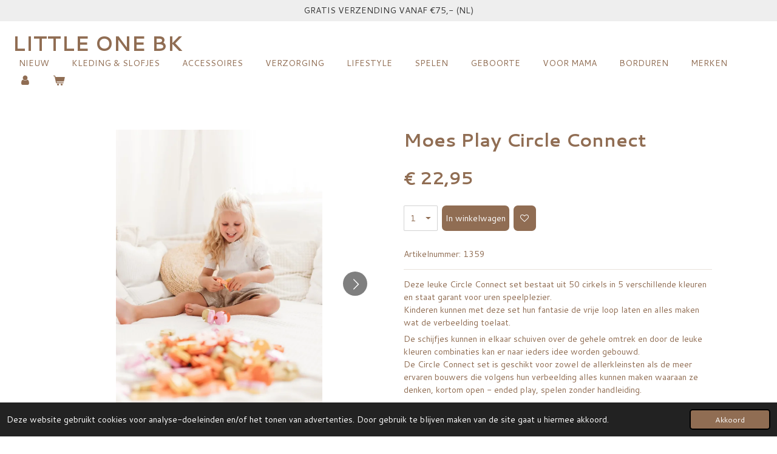

--- FILE ---
content_type: text/html; charset=UTF-8
request_url: https://www.littleonebk.nl/product/10943867/moes-play-circle-connect
body_size: 11777
content:
<!DOCTYPE html>
<html lang="nl">
    <head>
        <meta http-equiv="Content-Type" content="text/html; charset=utf-8">
        <meta name="viewport" content="width=device-width, initial-scale=1.0, maximum-scale=5.0">
        <meta http-equiv="X-UA-Compatible" content="IE=edge">
        <link rel="canonical" href="https://www.littleonebk.nl/product/10943867/moes-play-circle-connect">
        <link rel="sitemap" type="application/xml" href="https://www.littleonebk.nl/sitemap.xml">
        <meta property="og:title" content="Moes Play Circle Connect | Little One BK">
        <meta property="og:url" content="https://www.littleonebk.nl/product/10943867/moes-play-circle-connect">
        <base href="https://www.littleonebk.nl/">
        <meta name="description" property="og:description" content="Deze leuke Circle Connect set bestaat uit 50 cirkels in 5 verschillende kleuren en staat garant voor uren speelplezier.Kinderen kunnen met deze set hun fantasie de vrije loop laten en alles maken wat de verbeelding toelaat.
De schijfjes kunnen in elkaar schuiven over de gehele omtrek en door de leuke kleuren combinaties kan er naar ieders idee worden gebouwd.De Circle Connect set is geschikt voor zowel de allerkleinsten als de meer ervaren bouwers die volgens hun verbeelding alles kunnen maken waaraan ze denken, kortom open - ended play, spelen zonder handleiding.
Inhoud van de set:
50 pcs in 5 verschillende kleuren&amp;nbsp;">
                <script nonce="f0151446a234231d1a1303d93741f11a">
            
            window.JOUWWEB = window.JOUWWEB || {};
            window.JOUWWEB.application = window.JOUWWEB.application || {};
            window.JOUWWEB.application = {"backends":[{"domain":"jouwweb.nl","freeDomain":"jouwweb.site"},{"domain":"webador.com","freeDomain":"webadorsite.com"},{"domain":"webador.de","freeDomain":"webadorsite.com"},{"domain":"webador.fr","freeDomain":"webadorsite.com"},{"domain":"webador.es","freeDomain":"webadorsite.com"},{"domain":"webador.it","freeDomain":"webadorsite.com"},{"domain":"jouwweb.be","freeDomain":"jouwweb.site"},{"domain":"webador.ie","freeDomain":"webadorsite.com"},{"domain":"webador.co.uk","freeDomain":"webadorsite.com"},{"domain":"webador.at","freeDomain":"webadorsite.com"},{"domain":"webador.be","freeDomain":"webadorsite.com"},{"domain":"webador.ch","freeDomain":"webadorsite.com"},{"domain":"webador.ch","freeDomain":"webadorsite.com"},{"domain":"webador.mx","freeDomain":"webadorsite.com"},{"domain":"webador.com","freeDomain":"webadorsite.com"},{"domain":"webador.dk","freeDomain":"webadorsite.com"},{"domain":"webador.se","freeDomain":"webadorsite.com"},{"domain":"webador.no","freeDomain":"webadorsite.com"},{"domain":"webador.fi","freeDomain":"webadorsite.com"},{"domain":"webador.ca","freeDomain":"webadorsite.com"},{"domain":"webador.ca","freeDomain":"webadorsite.com"},{"domain":"webador.pl","freeDomain":"webadorsite.com"},{"domain":"webador.com.au","freeDomain":"webadorsite.com"},{"domain":"webador.nz","freeDomain":"webadorsite.com"}],"editorLocale":"nl-NL","editorTimezone":"Europe\/Amsterdam","editorLanguage":"nl","analytics4TrackingId":"G-E6PZPGE4QM","analyticsDimensions":[],"backendDomain":"www.jouwweb.nl","backendShortDomain":"jouwweb.nl","backendKey":"jouwweb-nl","freeWebsiteDomain":"jouwweb.site","noSsl":false,"build":{"reference":"fec0291"},"linkHostnames":["www.jouwweb.nl","www.webador.com","www.webador.de","www.webador.fr","www.webador.es","www.webador.it","www.jouwweb.be","www.webador.ie","www.webador.co.uk","www.webador.at","www.webador.be","www.webador.ch","fr.webador.ch","www.webador.mx","es.webador.com","www.webador.dk","www.webador.se","www.webador.no","www.webador.fi","www.webador.ca","fr.webador.ca","www.webador.pl","www.webador.com.au","www.webador.nz"],"assetsUrl":"https:\/\/assets.jwwb.nl","loginUrl":"https:\/\/www.jouwweb.nl\/inloggen","publishUrl":"https:\/\/www.jouwweb.nl\/v2\/website\/2259075\/publish-proxy","adminUserOrIp":false,"pricing":{"plans":{"lite":{"amount":"700","currency":"EUR"},"pro":{"amount":"1200","currency":"EUR"},"business":{"amount":"2400","currency":"EUR"}},"yearlyDiscount":{"price":{"amount":"0","currency":"EUR"},"ratio":0,"percent":"0%","discountPrice":{"amount":"0","currency":"EUR"},"termPricePerMonth":{"amount":"0","currency":"EUR"},"termPricePerYear":{"amount":"0","currency":"EUR"}}},"hcUrl":{"add-product-variants":"https:\/\/help.jouwweb.nl\/hc\/nl\/articles\/28594307773201","basic-vs-advanced-shipping":"https:\/\/help.jouwweb.nl\/hc\/nl\/articles\/28594268794257","html-in-head":"https:\/\/help.jouwweb.nl\/hc\/nl\/articles\/28594336422545","link-domain-name":"https:\/\/help.jouwweb.nl\/hc\/nl\/articles\/28594325307409","optimize-for-mobile":"https:\/\/help.jouwweb.nl\/hc\/nl\/articles\/28594312927121","seo":"https:\/\/help.jouwweb.nl\/hc\/nl\/sections\/28507243966737","transfer-domain-name":"https:\/\/help.jouwweb.nl\/hc\/nl\/articles\/28594325232657","website-not-secure":"https:\/\/help.jouwweb.nl\/hc\/nl\/articles\/28594252935825"}};
            window.JOUWWEB.brand = {"type":"jouwweb","name":"JouwWeb","domain":"JouwWeb.nl","supportEmail":"support@jouwweb.nl"};
                    
                window.JOUWWEB = window.JOUWWEB || {};
                window.JOUWWEB.websiteRendering = {"locale":"nl-NL","timezone":"Europe\/Amsterdam","routes":{"api\/upload\/product-field":"\/_api\/upload\/product-field","checkout\/cart":"\/winkelwagen","payment":"\/bestelling-afronden\/:publicOrderId","payment\/forward":"\/bestelling-afronden\/:publicOrderId\/forward","public-order":"\/bestelling\/:publicOrderId","checkout\/authorize":"\/winkelwagen\/authorize\/:gateway","wishlist":"\/verlanglijst"}};
                                                    window.JOUWWEB.website = {"id":2259075,"locale":"nl-NL","enabled":true,"title":"Little One BK","hasTitle":true,"roleOfLoggedInUser":null,"ownerLocale":"nl-NL","plan":"business","freeWebsiteDomain":"jouwweb.site","backendKey":"jouwweb-nl","currency":"EUR","defaultLocale":"nl-NL","url":"https:\/\/www.littleonebk.nl\/","homepageSegmentId":8747261,"category":"webshop","isOffline":false,"isPublished":true,"locales":["nl-NL"],"allowed":{"ads":false,"credits":true,"externalLinks":true,"slideshow":true,"customDefaultSlideshow":true,"hostedAlbums":true,"moderators":true,"mailboxQuota":10,"statisticsVisitors":true,"statisticsDetailed":true,"statisticsMonths":-1,"favicon":true,"password":true,"freeDomains":0,"freeMailAccounts":1,"canUseLanguages":false,"fileUpload":true,"legacyFontSize":false,"webshop":true,"products":-1,"imageText":false,"search":true,"audioUpload":true,"videoUpload":5000,"allowDangerousForms":false,"allowHtmlCode":true,"mobileBar":true,"sidebar":false,"poll":false,"allowCustomForms":true,"allowBusinessListing":true,"allowCustomAnalytics":true,"allowAccountingLink":true,"digitalProducts":true,"sitemapElement":false},"mobileBar":{"enabled":true,"theme":"accent","email":{"active":true,"value":"little_onebk@outlook.com"},"location":{"active":false},"phone":{"active":false},"whatsapp":{"active":false},"social":{"active":true,"network":"instagram","value":"littleonebk"}},"webshop":{"enabled":true,"currency":"EUR","taxEnabled":true,"taxInclusive":true,"vatDisclaimerVisible":false,"orderNotice":null,"orderConfirmation":null,"freeShipping":true,"freeShippingAmount":"75.00","shippingDisclaimerVisible":false,"pickupAllowed":true,"couponAllowed":true,"detailsPageAvailable":true,"socialMediaVisible":false,"termsPage":8856439,"termsPageUrl":"\/voorwaarden","extraTerms":null,"pricingVisible":true,"orderButtonVisible":true,"shippingAdvanced":false,"shippingAdvancedBackEnd":false,"soldOutVisible":true,"backInStockNotificationEnabled":true,"canAddProducts":true,"nextOrderNumber":2602,"allowedServicePoints":[],"sendcloudConfigured":false,"sendcloudFallbackPublicKey":"a3d50033a59b4a598f1d7ce7e72aafdf","taxExemptionAllowed":false,"invoiceComment":null,"emptyCartVisible":true,"minimumOrderPrice":null,"productNumbersEnabled":true,"wishlistEnabled":true,"hideTaxOnCart":false},"isTreatedAsWebshop":true};                            window.JOUWWEB.cart = {"products":[],"coupon":null,"shippingCountryCode":null,"shippingChoice":null,"breakdown":[]};                            window.JOUWWEB.scripts = ["website-rendering\/webshop"];                        window.parent.JOUWWEB.colorPalette = window.JOUWWEB.colorPalette;
        </script>
                <title>Moes Play Circle Connect | Little One BK</title>
                                            <link href="https://primary.jwwb.nl/public/v/u/v/temp-ghgjdftwpyoovonrzhdy/touch-icon-iphone.png?bust=1704796678" rel="apple-touch-icon" sizes="60x60">                                                <link href="https://primary.jwwb.nl/public/v/u/v/temp-ghgjdftwpyoovonrzhdy/touch-icon-ipad.png?bust=1704796678" rel="apple-touch-icon" sizes="76x76">                                                <link href="https://primary.jwwb.nl/public/v/u/v/temp-ghgjdftwpyoovonrzhdy/touch-icon-iphone-retina.png?bust=1704796678" rel="apple-touch-icon" sizes="120x120">                                                <link href="https://primary.jwwb.nl/public/v/u/v/temp-ghgjdftwpyoovonrzhdy/touch-icon-ipad-retina.png?bust=1704796678" rel="apple-touch-icon" sizes="152x152">                                                <link href="https://primary.jwwb.nl/public/v/u/v/temp-ghgjdftwpyoovonrzhdy/favicon.png?bust=1704796678" rel="shortcut icon">                                                <link href="https://primary.jwwb.nl/public/v/u/v/temp-ghgjdftwpyoovonrzhdy/favicon.png?bust=1704796678" rel="icon">                                        <meta property="og:image" content="https&#x3A;&#x2F;&#x2F;primary.jwwb.nl&#x2F;public&#x2F;v&#x2F;u&#x2F;v&#x2F;temp-ghgjdftwpyoovonrzhdy&#x2F;urdadm&#x2F;68f937b8-9ca9-4b27-b506-2e6205733711.jpeg&#x3F;enable-io&#x3D;true&amp;enable&#x3D;upscale&amp;fit&#x3D;bounds&amp;width&#x3D;1200">
                    <meta property="og:image" content="https&#x3A;&#x2F;&#x2F;primary.jwwb.nl&#x2F;public&#x2F;v&#x2F;u&#x2F;v&#x2F;temp-ghgjdftwpyoovonrzhdy&#x2F;qv5jfu&#x2F;53cd2791-c29d-478d-b79c-0cc858411e60.jpeg&#x3F;enable-io&#x3D;true&amp;enable&#x3D;upscale&amp;fit&#x3D;bounds&amp;width&#x3D;1200">
                    <meta property="og:image" content="https&#x3A;&#x2F;&#x2F;primary.jwwb.nl&#x2F;public&#x2F;v&#x2F;u&#x2F;v&#x2F;temp-ghgjdftwpyoovonrzhdy&#x2F;lbkq9s&#x2F;029e5db5-01f7-4bf3-9230-60250faed59e.jpeg&#x3F;enable-io&#x3D;true&amp;enable&#x3D;upscale&amp;fit&#x3D;bounds&amp;width&#x3D;1200">
                    <meta property="og:image" content="https&#x3A;&#x2F;&#x2F;primary.jwwb.nl&#x2F;public&#x2F;v&#x2F;u&#x2F;v&#x2F;temp-ghgjdftwpyoovonrzhdy&#x2F;dvfwmu&#x2F;2a651e67-b609-4299-b5ea-8669d837f2d4.jpeg&#x3F;enable-io&#x3D;true&amp;enable&#x3D;upscale&amp;fit&#x3D;bounds&amp;width&#x3D;1200">
                    <meta property="og:image" content="https&#x3A;&#x2F;&#x2F;primary.jwwb.nl&#x2F;public&#x2F;v&#x2F;u&#x2F;v&#x2F;temp-ghgjdftwpyoovonrzhdy&#x2F;ypqvth&#x2F;6a7e74ea-8eb9-4309-8815-94168591d2f5.jpeg&#x3F;enable-io&#x3D;true&amp;enable&#x3D;upscale&amp;fit&#x3D;bounds&amp;width&#x3D;1200">
                    <meta property="og:image" content="https&#x3A;&#x2F;&#x2F;primary.jwwb.nl&#x2F;public&#x2F;v&#x2F;u&#x2F;v&#x2F;temp-ghgjdftwpyoovonrzhdy&#x2F;7bfwt0&#x2F;bd65cc24-22e7-4f8d-ae49-49e69806cd05.jpeg&#x3F;enable-io&#x3D;true&amp;enable&#x3D;upscale&amp;fit&#x3D;bounds&amp;width&#x3D;1200">
                    <meta property="og:image" content="https&#x3A;&#x2F;&#x2F;primary.jwwb.nl&#x2F;public&#x2F;v&#x2F;u&#x2F;v&#x2F;temp-ghgjdftwpyoovonrzhdy&#x2F;09xazl&#x2F;957f041e-becb-4a35-9006-c3ad629066d4.jpeg&#x3F;enable-io&#x3D;true&amp;enable&#x3D;upscale&amp;fit&#x3D;bounds&amp;width&#x3D;1200">
                                    <meta name="twitter:card" content="summary_large_image">
                        <meta property="twitter:image" content="https&#x3A;&#x2F;&#x2F;primary.jwwb.nl&#x2F;public&#x2F;v&#x2F;u&#x2F;v&#x2F;temp-ghgjdftwpyoovonrzhdy&#x2F;urdadm&#x2F;68f937b8-9ca9-4b27-b506-2e6205733711.jpeg&#x3F;enable-io&#x3D;true&amp;enable&#x3D;upscale&amp;fit&#x3D;bounds&amp;width&#x3D;1200">
                                                    <script src="https://plausible.io/js/script.manual.js" nonce="f0151446a234231d1a1303d93741f11a" data-turbo-track="reload" defer data-domain="jouwweb.nl"></script>
<link rel="stylesheet" type="text/css" href="https://gfonts.jwwb.nl/css?display=fallback&amp;family=Cantarell%3A400%2C700%2C400italic%2C700italic" nonce="f0151446a234231d1a1303d93741f11a" data-turbo-track="dynamic">
<script src="https://assets.jwwb.nl/assets/build/website-rendering/nl-NL.js?bust=af8dcdef13a1895089e9" nonce="f0151446a234231d1a1303d93741f11a" data-turbo-track="reload" defer></script>
<script src="https://assets.jwwb.nl/assets/website-rendering/runtime.e9aaeab0c631cbd69aaa.js?bust=0df1501923f96b249330" nonce="f0151446a234231d1a1303d93741f11a" data-turbo-track="reload" defer></script>
<script src="https://assets.jwwb.nl/assets/website-rendering/103.3d75ec3708e54af67f50.js?bust=cb0aa3c978e146edbd0d" nonce="f0151446a234231d1a1303d93741f11a" data-turbo-track="reload" defer></script>
<script src="https://assets.jwwb.nl/assets/website-rendering/main.f656389ec507dc20f0cb.js?bust=d20d7cd648ba41ec2448" nonce="f0151446a234231d1a1303d93741f11a" data-turbo-track="reload" defer></script>
<link rel="preload" href="https://assets.jwwb.nl/assets/website-rendering/styles.e258e1c0caffe3e22b8c.css?bust=00dff845dced716b5f3e" as="style">
<link rel="preload" href="https://assets.jwwb.nl/assets/website-rendering/fonts/icons-website-rendering/font/website-rendering.woff2?bust=bd2797014f9452dadc8e" as="font" crossorigin>
<link rel="preconnect" href="https://gfonts.jwwb.nl">
<link rel="stylesheet" type="text/css" href="https://assets.jwwb.nl/assets/website-rendering/styles.e258e1c0caffe3e22b8c.css?bust=00dff845dced716b5f3e" nonce="f0151446a234231d1a1303d93741f11a" data-turbo-track="dynamic">
<link rel="preconnect" href="https://assets.jwwb.nl">
<link rel="stylesheet" type="text/css" href="https://primary.jwwb.nl/public/v/u/v/temp-ghgjdftwpyoovonrzhdy/style.css?bust=1768569269" nonce="f0151446a234231d1a1303d93741f11a" data-turbo-track="dynamic">    </head>
    <body
        id="top"
        class="jw-is-no-slideshow jw-header-is-text jw-is-segment-product jw-is-frontend jw-is-no-sidebar jw-is-messagebar jw-is-no-touch-device jw-is-no-mobile"
                                    data-jouwweb-page="10943867"
                                                data-jouwweb-segment-id="10943867"
                                                data-jouwweb-segment-type="product"
                                                data-template-threshold="960"
                                                data-template-name="business-banner&#x7C;business-shop"
                            itemscope
        itemtype="https://schema.org/Product"
    >
                                    <meta itemprop="url" content="https://www.littleonebk.nl/product/10943867/moes-play-circle-connect">
        <a href="#main-content" class="jw-skip-link">
            Ga direct naar de hoofdinhoud        </a>
        <div class="jw-background"></div>
        <div class="jw-body">
            <div class="jw-mobile-menu jw-mobile-is-text js-mobile-menu">
            <button
            type="button"
            class="jw-mobile-menu__button jw-mobile-toggle"
            aria-label="Open / sluit menu"
        >
            <span class="jw-icon-burger"></span>
        </button>
        <div class="jw-mobile-header jw-mobile-header--text">
        <a            class="jw-mobile-header-content"
                            href="/"
                        >
                                        <div class="jw-mobile-text">
                    <span style="font-size: 120%; color: #906d53;">Little one Bk</span>                </div>
                    </a>
    </div>

        <a
        href="/winkelwagen"
        class="jw-mobile-menu__button jw-mobile-header-cart"
        aria-label="Bekijk winkelwagen"
    >
        <span class="jw-icon-badge-wrapper">
            <span class="website-rendering-icon-basket" aria-hidden="true"></span>
            <span class="jw-icon-badge hidden" aria-hidden="true"></span>
        </span>
    </a>
    
    </div>
            <div class="message-bar message-bar--light"><div class="message-bar__container"><p class="message-bar-text">GRATIS VERZENDING VANAF €75,- (NL)</p></div></div><script nonce="f0151446a234231d1a1303d93741f11a">
    JOUWWEB.templateConfig = {
        header: {
            mobileSelector: '.jw-mobile-menu',
            updatePusher: function (headerHeight, state) {
                $('.jw-menu-clone').css('top', headerHeight);
            },
        },
    };
</script>
<header class="header-wrap js-topbar-content-container">
    <div class="header">
        <div class="jw-header-logo">
        <div
    class="jw-header jw-header-title-container jw-header-text jw-header-text-toggle"
    data-stylable="true"
>
    <a        id="jw-header-title"
        class="jw-header-title"
                    href="/"
            >
        <span style="font-size: 120%; color: #906d53;">Little one Bk</span>    </a>
</div>
</div>
    </div>
    <nav class="menu jw-menu-copy">
        <ul
    id="jw-menu"
    class="jw-menu jw-menu-horizontal"
            >
            <li
    class="jw-menu-item"
>
        <a        class="jw-menu-link"
        href="/nieuw-1"                                            data-page-link-id="19827734"
                            >
                <span class="">
            Nieuw        </span>
            </a>
                </li>
            <li
    class="jw-menu-item"
>
        <a        class="jw-menu-link"
        href="/kleding-slofjes"                                            data-page-link-id="8854717"
                            >
                <span class="">
            Kleding &amp; Slofjes        </span>
            </a>
                </li>
            <li
    class="jw-menu-item"
>
        <a        class="jw-menu-link"
        href="/accessoires"                                            data-page-link-id="30655336"
                            >
                <span class="">
            Accessoires        </span>
            </a>
                </li>
            <li
    class="jw-menu-item"
>
        <a        class="jw-menu-link"
        href="/verzorging"                                            data-page-link-id="8855010"
                            >
                <span class="">
            Verzorging        </span>
            </a>
                </li>
            <li
    class="jw-menu-item"
>
        <a        class="jw-menu-link"
        href="/lifestyle-1"                                            data-page-link-id="16826236"
                            >
                <span class="">
            Lifestyle        </span>
            </a>
                </li>
            <li
    class="jw-menu-item"
>
        <a        class="jw-menu-link"
        href="/spelen-1"                                            data-page-link-id="15337444"
                            >
                <span class="">
            SPELEN        </span>
            </a>
                </li>
            <li
    class="jw-menu-item"
>
        <a        class="jw-menu-link"
        href="/geboorte"                                            data-page-link-id="9289603"
                            >
                <span class="">
            Geboorte        </span>
            </a>
                </li>
            <li
    class="jw-menu-item"
>
        <a        class="jw-menu-link"
        href="/voor-mama-1"                                            data-page-link-id="30649233"
                            >
                <span class="">
            VOOR MAMA        </span>
            </a>
                </li>
            <li
    class="jw-menu-item"
>
        <a        class="jw-menu-link"
        href="/borduren-1"                                            data-page-link-id="16829724"
                            >
                <span class="">
            BORDUREN        </span>
            </a>
                </li>
            <li
    class="jw-menu-item"
>
        <a        class="jw-menu-link"
        href="/merken"                                            data-page-link-id="9246654"
                            >
                <span class="">
            Merken        </span>
            </a>
                </li>
            <li
    class="jw-menu-item"
>
        <a        class="jw-menu-link jw-menu-link--icon"
        href="/account"                                                            title="Account"
            >
                                <span class="website-rendering-icon-user"></span>
                            <span class="hidden-desktop-horizontal-menu">
            Account        </span>
            </a>
                </li>
            <li
    class="jw-menu-item jw-menu-wishlist-item js-menu-wishlist-item jw-menu-wishlist-item--hidden"
>
        <a        class="jw-menu-link jw-menu-link--icon"
        href="/verlanglijst"                                                            title="Verlanglijst"
            >
                                    <span class="jw-icon-badge-wrapper">
                        <span class="website-rendering-icon-heart"></span>
                                            <span class="jw-icon-badge hidden">
                    0                </span>
                            <span class="hidden-desktop-horizontal-menu">
            Verlanglijst        </span>
            </a>
                </li>
            <li
    class="jw-menu-item js-menu-cart-item "
>
        <a        class="jw-menu-link jw-menu-link--icon"
        href="/winkelwagen"                                                            title="Winkelwagen"
            >
                                    <span class="jw-icon-badge-wrapper">
                        <span class="website-rendering-icon-basket"></span>
                                            <span class="jw-icon-badge hidden">
                    0                </span>
                            <span class="hidden-desktop-horizontal-menu">
            Winkelwagen        </span>
            </a>
                </li>
    
    </ul>

    <script nonce="f0151446a234231d1a1303d93741f11a" id="jw-mobile-menu-template" type="text/template">
        <ul id="jw-menu" class="jw-menu jw-menu-horizontal jw-menu-spacing--mobile-bar">
                            <li
    class="jw-menu-item"
>
        <a        class="jw-menu-link"
        href="/nieuw-1"                                            data-page-link-id="19827734"
                            >
                <span class="">
            Nieuw        </span>
            </a>
                </li>
                            <li
    class="jw-menu-item"
>
        <a        class="jw-menu-link"
        href="/kleding-slofjes"                                            data-page-link-id="8854717"
                            >
                <span class="">
            Kleding &amp; Slofjes        </span>
            </a>
                </li>
                            <li
    class="jw-menu-item"
>
        <a        class="jw-menu-link"
        href="/accessoires"                                            data-page-link-id="30655336"
                            >
                <span class="">
            Accessoires        </span>
            </a>
                </li>
                            <li
    class="jw-menu-item"
>
        <a        class="jw-menu-link"
        href="/verzorging"                                            data-page-link-id="8855010"
                            >
                <span class="">
            Verzorging        </span>
            </a>
                </li>
                            <li
    class="jw-menu-item"
>
        <a        class="jw-menu-link"
        href="/lifestyle-1"                                            data-page-link-id="16826236"
                            >
                <span class="">
            Lifestyle        </span>
            </a>
                </li>
                            <li
    class="jw-menu-item"
>
        <a        class="jw-menu-link"
        href="/spelen-1"                                            data-page-link-id="15337444"
                            >
                <span class="">
            SPELEN        </span>
            </a>
                </li>
                            <li
    class="jw-menu-item"
>
        <a        class="jw-menu-link"
        href="/geboorte"                                            data-page-link-id="9289603"
                            >
                <span class="">
            Geboorte        </span>
            </a>
                </li>
                            <li
    class="jw-menu-item"
>
        <a        class="jw-menu-link"
        href="/voor-mama-1"                                            data-page-link-id="30649233"
                            >
                <span class="">
            VOOR MAMA        </span>
            </a>
                </li>
                            <li
    class="jw-menu-item"
>
        <a        class="jw-menu-link"
        href="/borduren-1"                                            data-page-link-id="16829724"
                            >
                <span class="">
            BORDUREN        </span>
            </a>
                </li>
                            <li
    class="jw-menu-item"
>
        <a        class="jw-menu-link"
        href="/merken"                                            data-page-link-id="9246654"
                            >
                <span class="">
            Merken        </span>
            </a>
                </li>
                            <li
    class="jw-menu-item"
>
        <a        class="jw-menu-link jw-menu-link--icon"
        href="/account"                                                            title="Account"
            >
                                <span class="website-rendering-icon-user"></span>
                            <span class="hidden-desktop-horizontal-menu">
            Account        </span>
            </a>
                </li>
                            <li
    class="jw-menu-item jw-menu-wishlist-item js-menu-wishlist-item jw-menu-wishlist-item--hidden"
>
        <a        class="jw-menu-link jw-menu-link--icon"
        href="/verlanglijst"                                                            title="Verlanglijst"
            >
                                    <span class="jw-icon-badge-wrapper">
                        <span class="website-rendering-icon-heart"></span>
                                            <span class="jw-icon-badge hidden">
                    0                </span>
                            <span class="hidden-desktop-horizontal-menu">
            Verlanglijst        </span>
            </a>
                </li>
            
                    </ul>
    </script>
    </nav>
</header>
<div class="main-content">
    
<main id="main-content" class="block-content">
    <div data-section-name="content" class="jw-section jw-section-content jw-responsive">
        <div class="jw-strip jw-strip--default jw-strip--style-color jw-strip--primary jw-strip--color-default jw-strip--padding-start"><div class="jw-strip__content-container"><div class="jw-strip__content jw-responsive">    
                        <div
        class="product-page js-product-container"
        data-webshop-product="&#x7B;&quot;id&quot;&#x3A;10943867,&quot;title&quot;&#x3A;&quot;Moes&#x20;Play&#x20;Circle&#x20;Connect&quot;,&quot;url&quot;&#x3A;&quot;&#x5C;&#x2F;product&#x5C;&#x2F;10943867&#x5C;&#x2F;moes-play-circle-connect&quot;,&quot;variants&quot;&#x3A;&#x5B;&#x7B;&quot;id&quot;&#x3A;36796803,&quot;stock&quot;&#x3A;3,&quot;limited&quot;&#x3A;true,&quot;propertyValueIds&quot;&#x3A;&#x5B;&#x5D;,&quot;productNumber&quot;&#x3A;&quot;1359&quot;&#x7D;&#x5D;,&quot;image&quot;&#x3A;&#x7B;&quot;id&quot;&#x3A;86986113,&quot;url&quot;&#x3A;&quot;https&#x3A;&#x5C;&#x2F;&#x5C;&#x2F;primary.jwwb.nl&#x5C;&#x2F;public&#x5C;&#x2F;v&#x5C;&#x2F;u&#x5C;&#x2F;v&#x5C;&#x2F;temp-ghgjdftwpyoovonrzhdy&#x5C;&#x2F;68f937b8-9ca9-4b27-b506-2e6205733711.jpeg&quot;,&quot;width&quot;&#x3A;800,&quot;height&quot;&#x3A;1199&#x7D;&#x7D;"
        data-is-detail-view="1"
    >
                <div class="product-page__top">
            <h1 class="product-page__heading" itemprop="name">
                Moes Play Circle Connect            </h1>
                                        <meta itemprop="productID" content="1359">
                    </div>
                                <div class="product-page__image-container">
                <div
                    class="image-gallery"
                    role="group"
                    aria-roledescription="carousel"
                    aria-label="Productafbeeldingen"
                >
                    <div class="image-gallery__main">
                        <div
                            class="image-gallery__slides"
                            aria-live="polite"
                            aria-atomic="false"
                        >
                                                                                            <div
                                    class="image-gallery__slide-container"
                                    role="group"
                                    aria-roledescription="slide"
                                    aria-hidden="false"
                                    aria-label="1 van 7"
                                >
                                    <a
                                        class="image-gallery__slide-item"
                                        href="https://primary.jwwb.nl/public/v/u/v/temp-ghgjdftwpyoovonrzhdy/urdadm/68f937b8-9ca9-4b27-b506-2e6205733711.jpeg"
                                        data-width="1920"
                                        data-height="2878"
                                        data-image-id="86986113"
                                        tabindex="0"
                                    >
                                        <div class="image-gallery__slide-image">
                                            <img
                                                                                                    itemprop="image"
                                                    alt="Moes&#x20;Play&#x20;Circle&#x20;Connect"
                                                                                                src="https://primary.jwwb.nl/public/v/u/v/temp-ghgjdftwpyoovonrzhdy/68f937b8-9ca9-4b27-b506-2e6205733711.jpeg?enable-io=true&enable=upscale&width=600"
                                                srcset="https://primary.jwwb.nl/public/v/u/v/temp-ghgjdftwpyoovonrzhdy/urdadm/68f937b8-9ca9-4b27-b506-2e6205733711.jpeg?enable-io=true&width=600 600w"
                                                sizes="(min-width: 960px) 50vw, 100vw"
                                                width="1920"
                                                height="2878"
                                            >
                                        </div>
                                    </a>
                                </div>
                                                                                            <div
                                    class="image-gallery__slide-container"
                                    role="group"
                                    aria-roledescription="slide"
                                    aria-hidden="true"
                                    aria-label="2 van 7"
                                >
                                    <a
                                        class="image-gallery__slide-item"
                                        href="https://primary.jwwb.nl/public/v/u/v/temp-ghgjdftwpyoovonrzhdy/qv5jfu/53cd2791-c29d-478d-b79c-0cc858411e60.jpeg"
                                        data-width="1919"
                                        data-height="1280"
                                        data-image-id="86986116"
                                        tabindex="-1"
                                    >
                                        <div class="image-gallery__slide-image">
                                            <img
                                                                                                    alt=""
                                                                                                src="https://primary.jwwb.nl/public/v/u/v/temp-ghgjdftwpyoovonrzhdy/53cd2791-c29d-478d-b79c-0cc858411e60.jpeg?enable-io=true&enable=upscale&width=600"
                                                srcset="https://primary.jwwb.nl/public/v/u/v/temp-ghgjdftwpyoovonrzhdy/qv5jfu/53cd2791-c29d-478d-b79c-0cc858411e60.jpeg?enable-io=true&width=600 600w"
                                                sizes="(min-width: 960px) 50vw, 100vw"
                                                width="1919"
                                                height="1280"
                                            >
                                        </div>
                                    </a>
                                </div>
                                                                                            <div
                                    class="image-gallery__slide-container"
                                    role="group"
                                    aria-roledescription="slide"
                                    aria-hidden="true"
                                    aria-label="3 van 7"
                                >
                                    <a
                                        class="image-gallery__slide-item"
                                        href="https://primary.jwwb.nl/public/v/u/v/temp-ghgjdftwpyoovonrzhdy/lbkq9s/029e5db5-01f7-4bf3-9230-60250faed59e.jpeg"
                                        data-width="1919"
                                        data-height="1280"
                                        data-image-id="86986117"
                                        tabindex="-1"
                                    >
                                        <div class="image-gallery__slide-image">
                                            <img
                                                                                                    alt=""
                                                                                                src="https://primary.jwwb.nl/public/v/u/v/temp-ghgjdftwpyoovonrzhdy/029e5db5-01f7-4bf3-9230-60250faed59e.jpeg?enable-io=true&enable=upscale&width=600"
                                                srcset="https://primary.jwwb.nl/public/v/u/v/temp-ghgjdftwpyoovonrzhdy/lbkq9s/029e5db5-01f7-4bf3-9230-60250faed59e.jpeg?enable-io=true&width=600 600w"
                                                sizes="(min-width: 960px) 50vw, 100vw"
                                                width="1919"
                                                height="1280"
                                            >
                                        </div>
                                    </a>
                                </div>
                                                                                            <div
                                    class="image-gallery__slide-container"
                                    role="group"
                                    aria-roledescription="slide"
                                    aria-hidden="true"
                                    aria-label="4 van 7"
                                >
                                    <a
                                        class="image-gallery__slide-item"
                                        href="https://primary.jwwb.nl/public/v/u/v/temp-ghgjdftwpyoovonrzhdy/dvfwmu/2a651e67-b609-4299-b5ea-8669d837f2d4.jpeg"
                                        data-width="1920"
                                        data-height="2878"
                                        data-image-id="86986120"
                                        tabindex="-1"
                                    >
                                        <div class="image-gallery__slide-image">
                                            <img
                                                                                                    alt=""
                                                                                                src="https://primary.jwwb.nl/public/v/u/v/temp-ghgjdftwpyoovonrzhdy/2a651e67-b609-4299-b5ea-8669d837f2d4.jpeg?enable-io=true&enable=upscale&width=600"
                                                srcset="https://primary.jwwb.nl/public/v/u/v/temp-ghgjdftwpyoovonrzhdy/dvfwmu/2a651e67-b609-4299-b5ea-8669d837f2d4.jpeg?enable-io=true&width=600 600w"
                                                sizes="(min-width: 960px) 50vw, 100vw"
                                                width="1920"
                                                height="2878"
                                            >
                                        </div>
                                    </a>
                                </div>
                                                                                            <div
                                    class="image-gallery__slide-container"
                                    role="group"
                                    aria-roledescription="slide"
                                    aria-hidden="true"
                                    aria-label="5 van 7"
                                >
                                    <a
                                        class="image-gallery__slide-item"
                                        href="https://primary.jwwb.nl/public/v/u/v/temp-ghgjdftwpyoovonrzhdy/ypqvth/6a7e74ea-8eb9-4309-8815-94168591d2f5.jpeg"
                                        data-width="1920"
                                        data-height="2878"
                                        data-image-id="86986125"
                                        tabindex="-1"
                                    >
                                        <div class="image-gallery__slide-image">
                                            <img
                                                                                                    alt=""
                                                                                                src="https://primary.jwwb.nl/public/v/u/v/temp-ghgjdftwpyoovonrzhdy/6a7e74ea-8eb9-4309-8815-94168591d2f5.jpeg?enable-io=true&enable=upscale&width=600"
                                                srcset="https://primary.jwwb.nl/public/v/u/v/temp-ghgjdftwpyoovonrzhdy/ypqvth/6a7e74ea-8eb9-4309-8815-94168591d2f5.jpeg?enable-io=true&width=600 600w"
                                                sizes="(min-width: 960px) 50vw, 100vw"
                                                width="1920"
                                                height="2878"
                                            >
                                        </div>
                                    </a>
                                </div>
                                                                                            <div
                                    class="image-gallery__slide-container"
                                    role="group"
                                    aria-roledescription="slide"
                                    aria-hidden="true"
                                    aria-label="6 van 7"
                                >
                                    <a
                                        class="image-gallery__slide-item"
                                        href="https://primary.jwwb.nl/public/v/u/v/temp-ghgjdftwpyoovonrzhdy/7bfwt0/bd65cc24-22e7-4f8d-ae49-49e69806cd05.jpeg"
                                        data-width="1920"
                                        data-height="2878"
                                        data-image-id="86986126"
                                        tabindex="-1"
                                    >
                                        <div class="image-gallery__slide-image">
                                            <img
                                                                                                    alt=""
                                                                                                src="https://primary.jwwb.nl/public/v/u/v/temp-ghgjdftwpyoovonrzhdy/bd65cc24-22e7-4f8d-ae49-49e69806cd05.jpeg?enable-io=true&enable=upscale&width=600"
                                                srcset="https://primary.jwwb.nl/public/v/u/v/temp-ghgjdftwpyoovonrzhdy/7bfwt0/bd65cc24-22e7-4f8d-ae49-49e69806cd05.jpeg?enable-io=true&width=600 600w"
                                                sizes="(min-width: 960px) 50vw, 100vw"
                                                width="1920"
                                                height="2878"
                                            >
                                        </div>
                                    </a>
                                </div>
                                                                                            <div
                                    class="image-gallery__slide-container"
                                    role="group"
                                    aria-roledescription="slide"
                                    aria-hidden="true"
                                    aria-label="7 van 7"
                                >
                                    <a
                                        class="image-gallery__slide-item"
                                        href="https://primary.jwwb.nl/public/v/u/v/temp-ghgjdftwpyoovonrzhdy/09xazl/957f041e-becb-4a35-9006-c3ad629066d4.jpeg"
                                        data-width="1920"
                                        data-height="2878"
                                        data-image-id="86986133"
                                        tabindex="-1"
                                    >
                                        <div class="image-gallery__slide-image">
                                            <img
                                                                                                    alt=""
                                                                                                src="https://primary.jwwb.nl/public/v/u/v/temp-ghgjdftwpyoovonrzhdy/957f041e-becb-4a35-9006-c3ad629066d4.jpeg?enable-io=true&enable=upscale&width=600"
                                                srcset="https://primary.jwwb.nl/public/v/u/v/temp-ghgjdftwpyoovonrzhdy/09xazl/957f041e-becb-4a35-9006-c3ad629066d4.jpeg?enable-io=true&width=600 600w"
                                                sizes="(min-width: 960px) 50vw, 100vw"
                                                width="1920"
                                                height="2878"
                                            >
                                        </div>
                                    </a>
                                </div>
                                                    </div>
                        <div class="image-gallery__controls">
                            <button
                                type="button"
                                class="image-gallery__control image-gallery__control--prev image-gallery__control--disabled"
                                aria-label="Vorige afbeelding"
                            >
                                <span class="website-rendering-icon-left-open-big"></span>
                            </button>
                            <button
                                type="button"
                                class="image-gallery__control image-gallery__control--next"
                                aria-label="Volgende afbeelding"
                            >
                                <span class="website-rendering-icon-right-open-big"></span>
                            </button>
                        </div>
                    </div>
                                            <div
                            class="image-gallery__thumbnails"
                            role="group"
                            aria-label="Kies afbeelding om weer te geven."
                        >
                                                                                            <a
                                    class="image-gallery__thumbnail-item image-gallery__thumbnail-item--active"
                                    role="button"
                                    aria-disabled="true"
                                    aria-label="1 van 7"
                                    href="https://primary.jwwb.nl/public/v/u/v/temp-ghgjdftwpyoovonrzhdy/urdadm/68f937b8-9ca9-4b27-b506-2e6205733711.jpeg"
                                    data-image-id="86986113"
                                >
                                    <div class="image-gallery__thumbnail-image">
                                        <img
                                            srcset="https://primary.jwwb.nl/public/v/u/v/temp-ghgjdftwpyoovonrzhdy/68f937b8-9ca9-4b27-b506-2e6205733711.jpeg?enable-io=true&enable=upscale&fit=bounds&width=100&height=100 1x, https://primary.jwwb.nl/public/v/u/v/temp-ghgjdftwpyoovonrzhdy/68f937b8-9ca9-4b27-b506-2e6205733711.jpeg?enable-io=true&enable=upscale&fit=bounds&width=200&height=200 2x"
                                            alt=""
                                            width="100"
                                            height="100"
                                        >
                                    </div>
                                </a>
                                                                                            <a
                                    class="image-gallery__thumbnail-item"
                                    role="button"
                                    aria-disabled="false"
                                    aria-label="2 van 7"
                                    href="https://primary.jwwb.nl/public/v/u/v/temp-ghgjdftwpyoovonrzhdy/qv5jfu/53cd2791-c29d-478d-b79c-0cc858411e60.jpeg"
                                    data-image-id="86986116"
                                >
                                    <div class="image-gallery__thumbnail-image">
                                        <img
                                            srcset="https://primary.jwwb.nl/public/v/u/v/temp-ghgjdftwpyoovonrzhdy/53cd2791-c29d-478d-b79c-0cc858411e60.jpeg?enable-io=true&enable=upscale&fit=bounds&width=100&height=100 1x, https://primary.jwwb.nl/public/v/u/v/temp-ghgjdftwpyoovonrzhdy/53cd2791-c29d-478d-b79c-0cc858411e60.jpeg?enable-io=true&enable=upscale&fit=bounds&width=200&height=200 2x"
                                            alt=""
                                            width="100"
                                            height="100"
                                        >
                                    </div>
                                </a>
                                                                                            <a
                                    class="image-gallery__thumbnail-item"
                                    role="button"
                                    aria-disabled="false"
                                    aria-label="3 van 7"
                                    href="https://primary.jwwb.nl/public/v/u/v/temp-ghgjdftwpyoovonrzhdy/lbkq9s/029e5db5-01f7-4bf3-9230-60250faed59e.jpeg"
                                    data-image-id="86986117"
                                >
                                    <div class="image-gallery__thumbnail-image">
                                        <img
                                            srcset="https://primary.jwwb.nl/public/v/u/v/temp-ghgjdftwpyoovonrzhdy/029e5db5-01f7-4bf3-9230-60250faed59e.jpeg?enable-io=true&enable=upscale&fit=bounds&width=100&height=100 1x, https://primary.jwwb.nl/public/v/u/v/temp-ghgjdftwpyoovonrzhdy/029e5db5-01f7-4bf3-9230-60250faed59e.jpeg?enable-io=true&enable=upscale&fit=bounds&width=200&height=200 2x"
                                            alt=""
                                            width="100"
                                            height="100"
                                        >
                                    </div>
                                </a>
                                                                                            <a
                                    class="image-gallery__thumbnail-item"
                                    role="button"
                                    aria-disabled="false"
                                    aria-label="4 van 7"
                                    href="https://primary.jwwb.nl/public/v/u/v/temp-ghgjdftwpyoovonrzhdy/dvfwmu/2a651e67-b609-4299-b5ea-8669d837f2d4.jpeg"
                                    data-image-id="86986120"
                                >
                                    <div class="image-gallery__thumbnail-image">
                                        <img
                                            srcset="https://primary.jwwb.nl/public/v/u/v/temp-ghgjdftwpyoovonrzhdy/2a651e67-b609-4299-b5ea-8669d837f2d4.jpeg?enable-io=true&enable=upscale&fit=bounds&width=100&height=100 1x, https://primary.jwwb.nl/public/v/u/v/temp-ghgjdftwpyoovonrzhdy/2a651e67-b609-4299-b5ea-8669d837f2d4.jpeg?enable-io=true&enable=upscale&fit=bounds&width=200&height=200 2x"
                                            alt=""
                                            width="100"
                                            height="100"
                                        >
                                    </div>
                                </a>
                                                                                            <a
                                    class="image-gallery__thumbnail-item"
                                    role="button"
                                    aria-disabled="false"
                                    aria-label="5 van 7"
                                    href="https://primary.jwwb.nl/public/v/u/v/temp-ghgjdftwpyoovonrzhdy/ypqvth/6a7e74ea-8eb9-4309-8815-94168591d2f5.jpeg"
                                    data-image-id="86986125"
                                >
                                    <div class="image-gallery__thumbnail-image">
                                        <img
                                            srcset="https://primary.jwwb.nl/public/v/u/v/temp-ghgjdftwpyoovonrzhdy/6a7e74ea-8eb9-4309-8815-94168591d2f5.jpeg?enable-io=true&enable=upscale&fit=bounds&width=100&height=100 1x, https://primary.jwwb.nl/public/v/u/v/temp-ghgjdftwpyoovonrzhdy/6a7e74ea-8eb9-4309-8815-94168591d2f5.jpeg?enable-io=true&enable=upscale&fit=bounds&width=200&height=200 2x"
                                            alt=""
                                            width="100"
                                            height="100"
                                        >
                                    </div>
                                </a>
                                                                                            <a
                                    class="image-gallery__thumbnail-item"
                                    role="button"
                                    aria-disabled="false"
                                    aria-label="6 van 7"
                                    href="https://primary.jwwb.nl/public/v/u/v/temp-ghgjdftwpyoovonrzhdy/7bfwt0/bd65cc24-22e7-4f8d-ae49-49e69806cd05.jpeg"
                                    data-image-id="86986126"
                                >
                                    <div class="image-gallery__thumbnail-image">
                                        <img
                                            srcset="https://primary.jwwb.nl/public/v/u/v/temp-ghgjdftwpyoovonrzhdy/bd65cc24-22e7-4f8d-ae49-49e69806cd05.jpeg?enable-io=true&enable=upscale&fit=bounds&width=100&height=100 1x, https://primary.jwwb.nl/public/v/u/v/temp-ghgjdftwpyoovonrzhdy/bd65cc24-22e7-4f8d-ae49-49e69806cd05.jpeg?enable-io=true&enable=upscale&fit=bounds&width=200&height=200 2x"
                                            alt=""
                                            width="100"
                                            height="100"
                                        >
                                    </div>
                                </a>
                                                                                            <a
                                    class="image-gallery__thumbnail-item"
                                    role="button"
                                    aria-disabled="false"
                                    aria-label="7 van 7"
                                    href="https://primary.jwwb.nl/public/v/u/v/temp-ghgjdftwpyoovonrzhdy/09xazl/957f041e-becb-4a35-9006-c3ad629066d4.jpeg"
                                    data-image-id="86986133"
                                >
                                    <div class="image-gallery__thumbnail-image">
                                        <img
                                            srcset="https://primary.jwwb.nl/public/v/u/v/temp-ghgjdftwpyoovonrzhdy/957f041e-becb-4a35-9006-c3ad629066d4.jpeg?enable-io=true&enable=upscale&fit=bounds&width=100&height=100 1x, https://primary.jwwb.nl/public/v/u/v/temp-ghgjdftwpyoovonrzhdy/957f041e-becb-4a35-9006-c3ad629066d4.jpeg?enable-io=true&enable=upscale&fit=bounds&width=200&height=200 2x"
                                            alt=""
                                            width="100"
                                            height="100"
                                        >
                                    </div>
                                </a>
                                                    </div>
                                    </div>
            </div>
                <div class="product-page__container">
            <div itemprop="offers" itemscope itemtype="https://schema.org/Offer">
                                <meta itemprop="availability" content="https://schema.org/InStock">
                                                        <meta itemprop="price" content="22.95">
                    <meta itemprop="priceCurrency" content="EUR">
                    <div class="product-page__price-container">
                        <div class="product__price js-product-container__price">
                            <span class="product__price__price">€ 22,95</span>
                        </div>
                        <div class="product__free-shipping-motivator js-product-container__free-shipping-motivator"></div>
                    </div>
                                            <meta itemprop="sku" content="1359">
                        <meta itemprop="gtin" content="1359">
                                                </div>
                                    <div class="product-page__button-container">
                                    <div
    class="product-quantity-input"
    data-max-shown-quantity="10"
    data-max-quantity="3"
    data-product-variant-id="36796803"
    data-removable="false"
    >
    <label>
        <span class="product-quantity-input__label">
            Aantal        </span>
        <input
            min="1"
            max="3"            value="1"
            class="jw-element-form-input-text product-quantity-input__input"
            type="number"
                    />
        <select
            class="jw-element-form-input-text product-quantity-input__select hidden"
                    >
        </select>
    </label>
    </div>
                                <button
    type="button"
    class="jw-btn product__add-to-cart js-product-container__button jw-btn--size-medium"
    title="In&#x20;winkelwagen"
        >
    <span>In winkelwagen</span>
</button>
                
<button
    type="button"
    class="jw-btn jw-btn--icon-only product__add-to-wishlist js-product-container__wishlist-button jw-btn--size-medium"
    title="Toevoegen&#x20;aan&#x20;verlanglijst"
    aria-label="Toevoegen&#x20;aan&#x20;verlanglijst"
    >
    <span>
        <i class="js-product-container__add-to-wishlist_icon website-rendering-icon-heart-empty" aria-hidden="true"></i>
    </span>
</button>
            </div>
            <div class="product-page__button-notice hidden js-product-container__button-notice"></div>
                            <div class="product-page__number-container js-product-container__number-container">
                    <span class="product-page__number-label">Artikelnummer:</span>
                    <span class="product-page__number js-product-container__number">
                        1359                    </span>
                </div>
            
                            <div class="product-page__description" itemprop="description">
                                        <p>Deze leuke Circle Connect set bestaat uit 50 cirkels in 5 verschillende kleuren en staat garant voor uren speelplezier.<br />Kinderen kunnen met deze set hun fantasie de vrije loop laten en alles maken wat de verbeelding toelaat.</p>
<p>De schijfjes kunnen in elkaar schuiven over de gehele omtrek en door de leuke kleuren combinaties kan er naar ieders idee worden gebouwd.<br />De Circle Connect set is geschikt voor zowel de allerkleinsten als de meer ervaren bouwers die volgens hun verbeelding alles kunnen maken waaraan ze denken, kortom open - ended play, spelen zonder handleiding.<br /><br /></p>
<p>Inhoud van de set:</p>
<p>50 pcs in 5 verschillende kleuren&nbsp;</p>                </div>
                                            </div>
    </div>

    </div></div></div>
<div class="product-page__content">
    <div
    id="jw-element-227984603"
    data-jw-element-id="227984603"
        class="jw-tree-node jw-element jw-strip-root jw-tree-container jw-node-is-first-child jw-node-is-last-child"
>
    <div
    id="jw-element-351114614"
    data-jw-element-id="351114614"
        class="jw-tree-node jw-element jw-strip jw-tree-container jw-tree-container--empty jw-strip--default jw-strip--style-color jw-strip--color-default jw-strip--padding-both jw-node-is-first-child jw-strip--primary jw-node-is-last-child"
>
    <div class="jw-strip__content-container"><div class="jw-strip__content jw-responsive"></div></div></div></div></div>
            </div>
</main>
    </div>
<footer class="block-footer">
    <div
        data-section-name="footer"
        class="jw-section jw-section-footer jw-responsive"
    >
                <div class="jw-strip jw-strip--default jw-strip--style-color jw-strip--primary jw-strip--color-default jw-strip--padding-both"><div class="jw-strip__content-container"><div class="jw-strip__content jw-responsive">            <div
    id="jw-element-211655466"
    data-jw-element-id="211655466"
        class="jw-tree-node jw-element jw-simple-root jw-tree-container jw-node-is-first-child jw-node-is-last-child"
>
    <div
    id="jw-element-309084572"
    data-jw-element-id="309084572"
        class="jw-tree-node jw-element jw-columns jw-tree-container jw-tree-horizontal jw-columns--mode-flex jw-node-is-first-child"
>
    <div
    id="jw-element-309084575"
    data-jw-element-id="309084575"
            style="width: 50%"
        class="jw-tree-node jw-element jw-column jw-tree-container jw-node-is-first-child jw-responsive lt540 lt600 lt640 lt800"
>
    <div
    id="jw-element-309084601"
    data-jw-element-id="309084601"
        class="jw-tree-node jw-element jw-image-text jw-node-is-first-child jw-node-is-last-child"
>
    <div class="jw-element-imagetext-text">
            <h3 class="jw-heading-70">Little One BK</h3>    </div>
</div></div><div
    id="jw-element-309084582"
    data-jw-element-id="309084582"
            style="width: 50%"
        class="jw-tree-node jw-element jw-column jw-tree-container jw-node-is-last-child jw-responsive lt540 lt600 lt640 lt800"
>
    <div
    id="jw-element-309084641"
    data-jw-element-id="309084641"
        class="jw-tree-node jw-element jw-image-text jw-node-is-first-child jw-node-is-last-child"
>
    <div class="jw-element-imagetext-text">
            <h3 class="jw-heading-70" style="text-align: left;">Contact</h3>    </div>
</div></div></div><div
    id="jw-element-309084013"
    data-jw-element-id="309084013"
        class="jw-tree-node jw-element jw-columns jw-tree-container jw-tree-horizontal jw-columns--mode-flex"
>
    <div
    id="jw-element-309084014"
    data-jw-element-id="309084014"
            style="width: 50%"
        class="jw-tree-node jw-element jw-column jw-tree-container jw-node-is-first-child jw-responsive lt540 lt600 lt640 lt800"
>
    <div
    id="jw-element-146455852"
    data-jw-element-id="146455852"
        class="jw-tree-node jw-element jw-image-text jw-node-is-first-child jw-node-is-last-child"
>
    <div class="jw-element-imagetext-text">
            <p><span style="color: #ffffff;"><a data-jwlink-type="page" data-jwlink-identifier="9488279" data-jwlink-title="over ons" href="/over-ons" style="color: #ffffff;">Over ons</a></span></p>
<p style="text-align: justify;"><span style="color: #ffffff;"><a data-jwlink-type="page" data-jwlink-identifier="8856428" data-jwlink-title="verzenden" href="/verzenden" style="color: #ffffff;">Verzenden &amp; afhalen</a></span></p>
<p style="text-align: justify;"><span style="color: #ffffff;"><a data-jwlink-type="page" data-jwlink-identifier="8854963" data-jwlink-title="Ruilen &amp; retourneren" href="/ruilen-retourneren" data-jwlink-readonly="false" style="color: #ffffff;">Retourneren</a></span></p>
<p style="text-align: justify;"><span style="color: #ffffff;"><a data-jwlink-type="page" data-jwlink-identifier="8865191" data-jwlink-title="contact" href="/contact" style="color: #ffffff;">Contact &amp; adres</a></span></p>    </div>
</div></div><div
    id="jw-element-309084016"
    data-jw-element-id="309084016"
            style="width: 50%"
        class="jw-tree-node jw-element jw-column jw-tree-container jw-node-is-last-child jw-responsive lt540 lt600 lt640 lt800"
>
    <div
    id="jw-element-146456166"
    data-jw-element-id="146456166"
        class="jw-tree-node jw-element jw-image-text jw-node-is-first-child jw-node-is-last-child"
>
    <div class="jw-element-imagetext-text">
            <p style="text-align: left;"><span style="color: #ffffff;">Little One BK</span></p>
<p style="text-align: left;"><span style="color: #ffffff;"><a href="mailto:little_onebk@outlook.com" style="color: #ffffff;">little_onebk@outlook.com</a></span></p>
<p style="text-align: left;"><span style="color: #ffffff;">KVK Nummer: 85025097</span></p>
<p style="text-align: left;">&nbsp;</p>    </div>
</div></div></div><div
    id="jw-element-430366272"
    data-jw-element-id="430366272"
        class="jw-tree-node jw-element jw-columns jw-tree-container jw-tree-horizontal jw-columns--mode-flex jw-node-is-last-child"
>
    <div
    id="jw-element-430366274"
    data-jw-element-id="430366274"
            style="width: 50%"
        class="jw-tree-node jw-element jw-column jw-tree-container jw-tree-container--empty jw-node-is-first-child jw-responsive lt540 lt600 lt640 lt800"
>
    </div><div
    id="jw-element-430366278"
    data-jw-element-id="430366278"
            style="width: 50%"
        class="jw-tree-node jw-element jw-column jw-tree-container jw-node-is-last-child jw-responsive lt540 lt600 lt640 lt800"
>
    <div
    id="jw-element-291722714"
    data-jw-element-id="291722714"
        class="jw-tree-node jw-element jw-social-follow jw-node-is-first-child jw-node-is-last-child"
>
    <div class="jw-element-social-follow jw-element-social-follow--size-m jw-element-social-follow--style-icononly jw-element-social-follow--icon-style-default"
     style="text-align: left">
    <span class="jw-element-content">
    <a
            href="https://instagram.com/littleonebk"
            target="_blank"
            rel="noopener"
            style="color: #ffffff"
            class="jw-element-social-follow-profile jw-element-social-follow-profile--medium-instagram"
                    >
            <i class="website-rendering-icon-instagram"></i>
        </a><a
            href="https://tiktok.com/@littleonebk"
            target="_blank"
            rel="noopener"
            style="color: #ffffff"
            class="jw-element-social-follow-profile jw-element-social-follow-profile--medium-tiktok"
                    >
            <i class="website-rendering-icon-tiktok"></i>
        </a>    </span>
    </div>
</div></div></div></div>                            <div class="jw-credits clear">
                    <div class="jw-credits-owner">
                        <div id="jw-footer-text">
                            <div class="jw-footer-text-content">
                                &copy; 2022 LITTLE ONE BK                            </div>
                        </div>
                    </div>
                    <div class="jw-credits-right">
                                                                    </div>
                </div>
                    </div></div></div>    </div>
</footer>
            
<div class="jw-bottom-bar__container">
    </div>
<div class="jw-bottom-bar__spacer">
    </div>

            <div id="jw-variable-loaded" style="display: none;"></div>
            <div id="jw-variable-values" style="display: none;">
                                    <span data-jw-variable-key="background-color" class="jw-variable-value-background-color"></span>
                                    <span data-jw-variable-key="background" class="jw-variable-value-background"></span>
                                    <span data-jw-variable-key="font-family" class="jw-variable-value-font-family"></span>
                                    <span data-jw-variable-key="paragraph-color" class="jw-variable-value-paragraph-color"></span>
                                    <span data-jw-variable-key="paragraph-link-color" class="jw-variable-value-paragraph-link-color"></span>
                                    <span data-jw-variable-key="paragraph-font-size" class="jw-variable-value-paragraph-font-size"></span>
                                    <span data-jw-variable-key="heading-color" class="jw-variable-value-heading-color"></span>
                                    <span data-jw-variable-key="heading-link-color" class="jw-variable-value-heading-link-color"></span>
                                    <span data-jw-variable-key="heading-font-size" class="jw-variable-value-heading-font-size"></span>
                                    <span data-jw-variable-key="heading-font-family" class="jw-variable-value-heading-font-family"></span>
                                    <span data-jw-variable-key="menu-text-color" class="jw-variable-value-menu-text-color"></span>
                                    <span data-jw-variable-key="menu-text-link-color" class="jw-variable-value-menu-text-link-color"></span>
                                    <span data-jw-variable-key="menu-text-font-size" class="jw-variable-value-menu-text-font-size"></span>
                                    <span data-jw-variable-key="menu-font-family" class="jw-variable-value-menu-font-family"></span>
                                    <span data-jw-variable-key="menu-capitalize" class="jw-variable-value-menu-capitalize"></span>
                                    <span data-jw-variable-key="website-size" class="jw-variable-value-website-size"></span>
                                    <span data-jw-variable-key="footer-text-color" class="jw-variable-value-footer-text-color"></span>
                                    <span data-jw-variable-key="footer-text-link-color" class="jw-variable-value-footer-text-link-color"></span>
                                    <span data-jw-variable-key="footer-text-font-size" class="jw-variable-value-footer-text-font-size"></span>
                                    <span data-jw-variable-key="content-color" class="jw-variable-value-content-color"></span>
                                    <span data-jw-variable-key="header-color" class="jw-variable-value-header-color"></span>
                                    <span data-jw-variable-key="accent-color" class="jw-variable-value-accent-color"></span>
                                    <span data-jw-variable-key="footer-color" class="jw-variable-value-footer-color"></span>
                            </div>
        </div>
                            <script nonce="f0151446a234231d1a1303d93741f11a" type="application/ld+json">[{"@context":"https:\/\/schema.org","@type":"Organization","url":"https:\/\/www.littleonebk.nl\/","name":"Little One BK","logo":{"@type":"ImageObject","url":"https:\/\/primary.jwwb.nl\/public\/v\/u\/v\/temp-ghgjdftwpyoovonrzhdy\/gh75cv\/LogoEmail.png?enable-io=true&enable=upscale&height=60","width":172,"height":60},"email":"little_onebk@outlook.com"}]</script>
                <script nonce="f0151446a234231d1a1303d93741f11a">window.JOUWWEB = window.JOUWWEB || {}; window.JOUWWEB.experiment = {"enrollments":{},"defaults":{"only-annual-discount-restart":"3months-50pct","ai-homepage-structures":"on","checkout-shopping-cart-design":"on","ai-page-wizard-ui":"on","payment-cycle-dropdown":"on","trustpilot-checkout":"widget","improved-homepage-structures":"on"}};</script>        <script nonce="f0151446a234231d1a1303d93741f11a">window.JOUWWEB.scripts.push("website-rendering/message-bar")</script>
<script nonce="f0151446a234231d1a1303d93741f11a">
            window.JOUWWEB = window.JOUWWEB || {};
            window.JOUWWEB.cookieConsent = {"theme":"jw","showLink":false,"content":{"message":"Deze website gebruikt cookies voor analyse-doeleinden en\/of het tonen van advertenties. Door gebruik te blijven maken van de site gaat u hiermee akkoord.","dismiss":"Akkoord"},"autoOpen":true,"cookie":{"name":"cookieconsent_status"}};
        </script>
<script nonce="f0151446a234231d1a1303d93741f11a">window.plausible = window.plausible || function() { (window.plausible.q = window.plausible.q || []).push(arguments) };plausible('pageview', { props: {website: 2259075 }});</script>                                </body>
</html>
